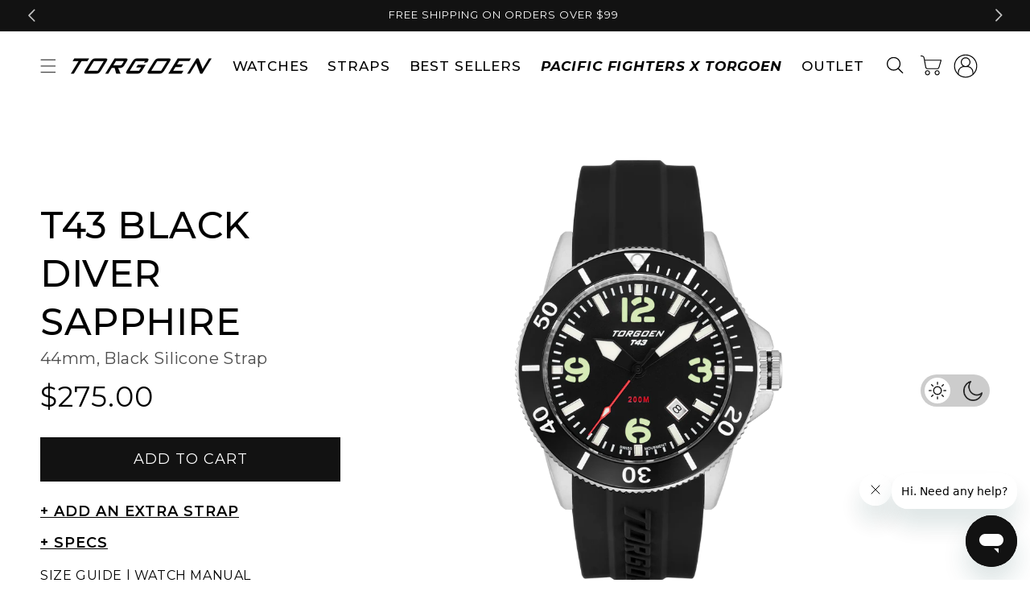

--- FILE ---
content_type: text/html; charset=utf-8
request_url: https://sapi.negate.io/script
body_size: -357
content:
i6ENYhliSL9E13QqHR6V7zkUfuGOx1TjtdCenICivGbLH/7Xfe3AhZeW084IhttzaSGR0i/o+9WHagQicoIYbIQ=

--- FILE ---
content_type: image/svg+xml
request_url: https://torgoen.com/cdn/shop/files/Custom_Arrow.svg?v=1742384206
body_size: -552
content:
<svg xmlns="http://www.w3.org/2000/svg" class="icon icon-arrow" aria-hidden="true" fill="none" viewBox="0 0 14 10">
          <path fill="#545454" d="M8.537.808a.5.5 0 01.817-.162l4 4a.5.5 0 010 .708l-4 4a.5.5 0 11-.708-.708L11.793 5.5H1a.5.5 0 010-1h10.793L8.646 1.354a.5.5 0 01-.109-.546z" clip-rule="evenodd" fill-rule="evenodd">
          </path>
        </svg>

--- FILE ---
content_type: text/javascript; charset=utf-8
request_url: https://torgoen.com/products/t43-black-diver-sapphire-44mm-black-silicone-strap.js
body_size: 1064
content:
{"id":4798611849309,"title":"T43 Black Diver Sapphire | 44mm, Black Silicone Strap","handle":"t43-black-diver-sapphire-44mm-black-silicone-strap","description":"\u003ch6\u003eDescription\u003c\/h6\u003e\n\u003cp\u003eThe T43 Diver Collection features a 44mm stainless steel case, a classic diver’s ratcheting bezel and best-in-class sapphire crystal that’s both scratch resistant and water resistant up to 200 meters. Equipped with a black silicone strap and heavy duty stainless steel buckle, the T43 is perfect for any style. Small details like etched Torgoen logos on the inner case wall, a screw down crown for extra water protection, and a custom two-layer dial give the T43 an irresistibly functional and stylish appeal.\u003cbr data-mce-fragment=\"1\"\u003e\u003cbr data-mce-fragment=\"1\"\u003eMovement: Ronda 515S\u003cbr data-mce-fragment=\"1\"\u003eThe movement of the watch was designed and made by leading Swiss manufacturer, Ronda. The 515S.2 incorporates torques which are meant to withstand the heavy hands of the T43 Collection. Specifications: 29.4mm in size, battery life of 24 months, 3 hands and a calendar, powerful stepping motor, repairable metal parts, power saving mechanism with pulled out stem (which reduces power consumption of approximately 70%) and one jewel.\u003cbr\u003e\u003c\/p\u003e\n\u003ch6\u003eSpecification\u003c\/h6\u003e","published_at":"2020-09-21T01:08:42-04:00","created_at":"2020-09-17T14:22:17-04:00","vendor":"Torgoen","type":"Watches","tags":["All Watches","best-sellers","ColorName_Black","EnableProductLink_T43Silicone","formfit","has_straps","lugs_24","material_silicon","material_silicone","not_outlet","november-deal","Products with discounts","Sapphire Crystal","size_44mm","sport-aviation-col","T43","TN\/1154","YGroup_t43"],"price":27500,"price_min":27500,"price_max":27500,"available":true,"price_varies":false,"compare_at_price":27500,"compare_at_price_min":27500,"compare_at_price_max":27500,"compare_at_price_varies":false,"variants":[{"id":32871264321629,"title":"Default Title","option1":"Default Title","option2":null,"option3":null,"sku":"TN-1154","requires_shipping":true,"taxable":true,"featured_image":null,"available":true,"name":"T43 Black Diver Sapphire | 44mm, Black Silicone Strap","public_title":null,"options":["Default Title"],"price":27500,"weight":125,"compare_at_price":27500,"inventory_management":"shopify","barcode":"086702678297","quantity_rule":{"min":1,"max":null,"increment":1},"quantity_price_breaks":[],"requires_selling_plan":false,"selling_plan_allocations":[]}],"images":["\/\/cdn.shopify.com\/s\/files\/1\/2372\/2167\/files\/TN-1154_e475290a-04b2-4cd7-97ce-70ea4f264280.png?v=1743722582","\/\/cdn.shopify.com\/s\/files\/1\/2372\/2167\/files\/TN-1154-BACK.jpg?v=1743722582","\/\/cdn.shopify.com\/s\/files\/1\/2372\/2167\/files\/TN-1154-SIDE.jpg?v=1743722582"],"featured_image":"\/\/cdn.shopify.com\/s\/files\/1\/2372\/2167\/files\/TN-1154_e475290a-04b2-4cd7-97ce-70ea4f264280.png?v=1743722582","options":[{"name":"Title","position":1,"values":["Default Title"]}],"url":"\/products\/t43-black-diver-sapphire-44mm-black-silicone-strap","media":[{"alt":null,"id":29369998016605,"position":1,"preview_image":{"aspect_ratio":1.0,"height":1500,"width":1500,"src":"https:\/\/cdn.shopify.com\/s\/files\/1\/2372\/2167\/files\/TN-1154_e475290a-04b2-4cd7-97ce-70ea4f264280.png?v=1743722582"},"aspect_ratio":1.0,"height":1500,"media_type":"image","src":"https:\/\/cdn.shopify.com\/s\/files\/1\/2372\/2167\/files\/TN-1154_e475290a-04b2-4cd7-97ce-70ea4f264280.png?v=1743722582","width":1500},{"alt":null,"id":29369998049373,"position":2,"preview_image":{"aspect_ratio":1.0,"height":3000,"width":3000,"src":"https:\/\/cdn.shopify.com\/s\/files\/1\/2372\/2167\/files\/TN-1154-BACK.jpg?v=1743722582"},"aspect_ratio":1.0,"height":3000,"media_type":"image","src":"https:\/\/cdn.shopify.com\/s\/files\/1\/2372\/2167\/files\/TN-1154-BACK.jpg?v=1743722582","width":3000},{"alt":null,"id":29369998082141,"position":3,"preview_image":{"aspect_ratio":1.0,"height":3000,"width":3000,"src":"https:\/\/cdn.shopify.com\/s\/files\/1\/2372\/2167\/files\/TN-1154-SIDE.jpg?v=1743722582"},"aspect_ratio":1.0,"height":3000,"media_type":"image","src":"https:\/\/cdn.shopify.com\/s\/files\/1\/2372\/2167\/files\/TN-1154-SIDE.jpg?v=1743722582","width":3000}],"requires_selling_plan":false,"selling_plan_groups":[]}